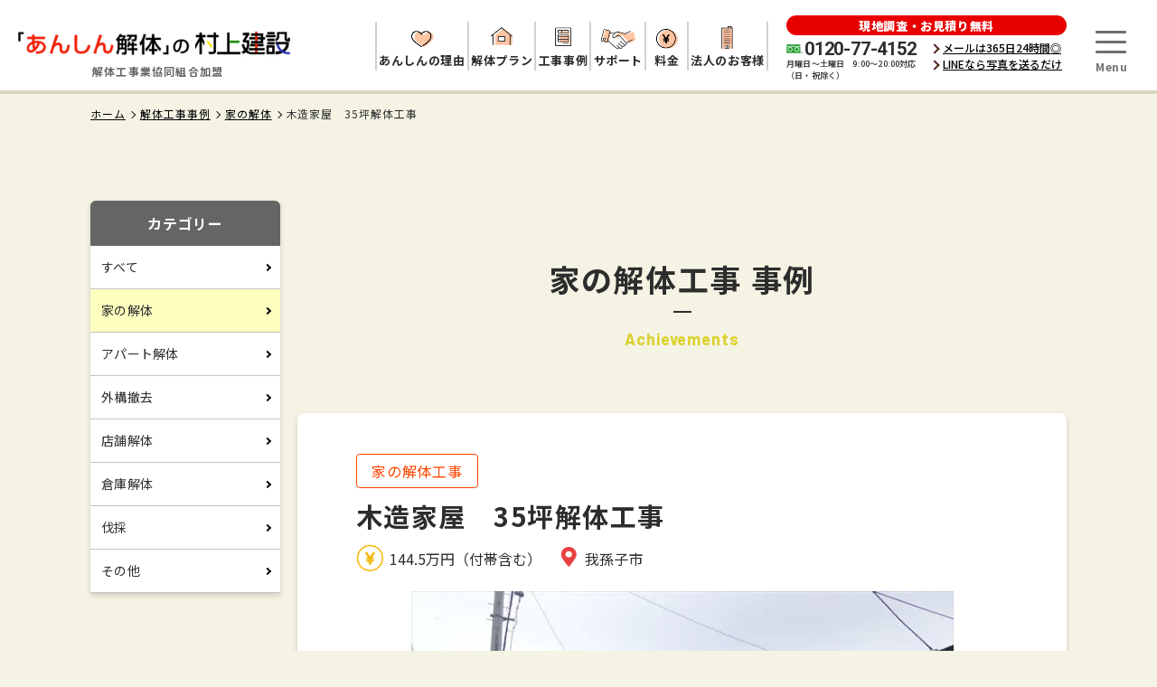

--- FILE ---
content_type: text/html; charset=UTF-8
request_url: https://1murakami.com/case/2015/07/25/15/1544/
body_size: 8345
content:
<!DOCTYPE html>
<html lang="ja" >

<head prefix="og: https://ogp.me/ns# fb: https://ogp.me/ns/fb# article: https://ogp.me/ns/article#">
	<meta name="facebook-domain-verification" content="1df4jmp70fcyaopu0ccz5vk3e0tqlq" />
	<meta charset="UTF-8">
	<!-- Google Tag Manager -->
	<script>
		(function(w, d, s, l, i) {
			w[l] = w[l] || [];
			w[l].push({
				'gtm.start': new Date().getTime(),
				event: 'gtm.js'
			});
			var f = d.getElementsByTagName(s)[0],
				j = d.createElement(s),
				dl = l != 'dataLayer' ? '&l=' + l : '';
			j.async = true;
			j.src =
				'https://www.googletagmanager.com/gtm.js?id=' + i + dl;
			f.parentNode.insertBefore(j, f);
		})(window, document, 'script', 'dataLayer', 'GTM-KTCQ5MR');
	</script>
	<!-- End Google Tag Manager -->

	<!-- Google Tag Manager -->
	<script>
		(function(w, d, s, l, i) {
			w[l] = w[l] || [];
			w[l].push({
				'gtm.start': new Date().getTime(),
				event: 'gtm.js'
			});
			var f = d.getElementsByTagName(s)[0],
				j = d.createElement(s),
				dl = l != 'dataLayer' ? '&l=' + l : '';
			j.async = true;
			j.src =
				'https://www.googletagmanager.com/gtm.js?id=' + i + dl;
			f.parentNode.insertBefore(j, f);
		})(window, document, 'script', 'dataLayer', 'GTM-KDHZ4JN');
	</script>
	<!-- End Google Tag Manager -->
		<title>木造家屋　35坪解体工事 | 我孫子市 | 家の解体 | あんしん解体の村上建設</title>
	<meta name="viewport" content="width=device-width,initial-scale=1.0,minimum-scale=1.0,maximum-scale=1.0,user-scalable=0">
	<script>
		var agent = window.navigator.userAgent.toLowerCase();
		var ipad = agent.indexOf('ipad') > -1 || agent.indexOf('macintosh') > -1 && 'ontouchend' in document;
		if (ipad == true) {
			viewportContent = "width=1300";
			document.querySelector("meta[name='viewport']").setAttribute("content", viewportContent);
		}
	</script>
	<link rel="apple-touch-icon" sizes="180x180" href="/favicon/apple-touch-icon.png">
	<link rel="icon" type="image/png" sizes="32x32" href="/favicon/favicon-32x32.png">
	<link rel="icon" type="image/png" sizes="16x16" href="/favicon/favicon-16x16.png">
	<link rel="manifest" href="/favicon/site.webmanifest">
	<link rel="mask-icon" href="/favicon/safari-pinned-tab.svg" color="#5bbad5">
	<link rel="shortcut icon" href="/favicon/favicon.ico">
	<meta name="msapplication-TileColor" content="#da532c">
	<meta name="msapplication-config" content="/favicon/browserconfig.xml">
	<meta name="theme-color" content="#ffffff">
		<meta name="format-detection" content="telephone=no">
	<meta name='robots' content='max-image-preview:large' />
	<style>img:is([sizes="auto" i], [sizes^="auto," i]) { contain-intrinsic-size: 3000px 1500px }</style>
	
<!-- All in One SEO Pack 3.0 by Michael Torbert of Semper Fi Web Designob_start_detected [-1,-1] -->
<meta name="description"  content="我孫子市　解体現場" />

<link rel="canonical" href="https://1murakami.com/case/2015/07/25/15/1544/" />
<!-- All in One SEO Pack -->
<link rel='stylesheet' id='sbi_styles-css' href='https://1murakami.com/wp-content/plugins/instagram-feed/css/sbi-styles.min.css?ver=6.1.1' type='text/css' media='all' />
<style id='classic-theme-styles-inline-css' type='text/css'>
/*! This file is auto-generated */
.wp-block-button__link{color:#fff;background-color:#32373c;border-radius:9999px;box-shadow:none;text-decoration:none;padding:calc(.667em + 2px) calc(1.333em + 2px);font-size:1.125em}.wp-block-file__button{background:#32373c;color:#fff;text-decoration:none}
</style>
<noscript><style>.lazyload[data-src]{display:none !important;}</style></noscript><style>.lazyload{background-image:none !important;}.lazyload:before{background-image:none !important;}</style>	<link rel="preconnect" href="https://fonts.googleapis.com">
	<link rel="preconnect" href="https://fonts.gstatic.com" crossorigin>
	<link rel="preload" href="https://fonts.googleapis.com/css2?family=Noto+Sans+JP:wght@300;400;500;700;900&family=Barlow:wght@600;700&family=Roboto:wght@700&display=swap" as="style">
	<link rel="stylesheet" href="https://fonts.googleapis.com/css2?family=Noto+Sans+JP:wght@300;400;500;700;900&family=Barlow:wght@600;700&family=Roboto:wght@700&display=swap" media="print" onload="this.media='all'">
	<link rel="stylesheet" href="https://1murakami.com/wp-content/themes/murakami/common/css/common.css?ver=20250210001">

	<link rel="stylesheet" href="https://1murakami.com/wp-content/themes/murakami/css/single.css?ver=20250210001">
	</head>

<body class="case-template-default single single-case postid-1544">
<script data-cfasync="false" data-no-defer="1">var ewww_webp_supported=false;</script>
	<!-- Google Tag Manager (noscript) -->
	<noscript><iframe src="https://www.googletagmanager.com/ns.html?id=GTM-KDHZ4JN" height="0" width="0" style="display:none;visibility:hidden"></iframe></noscript>
	<!-- End Google Tag Manager (noscript) -->
	<!-- Google Tag Manager (noscript) -->
	<noscript><iframe src="https://www.googletagmanager.com/ns.html?id=GTM-KTCQ5MR" height="0" width="0" style="display:none;visibility:hidden"></iframe></noscript>
	<!-- End Google Tag Manager (noscript) -->

	<div id="wrapper">
		<header id="header" role="banner">
	<div class="inner">
		<div class="logomark">
			<a href="https://1murakami.com/">
				<img src="[data-uri]" alt="『あんしん解体』の村上建設（千葉県佐倉市）" width="305" height="43" data-src="https://1murakami.com/wp-content/themes/murakami/common/img/header/logomark02.png?ver=20250210001" decoding="async" class="lazyload"><noscript><img src="https://1murakami.com/wp-content/themes/murakami/common/img/header/logomark02.png?ver=20250210001" alt="『あんしん解体』の村上建設（千葉県佐倉市）" width="305" height="43" data-eio="l"></noscript>
			</a>

		</div>
		<div class="logomark-text">解体工事業協同組合加盟</div>
		<ul class="sns-list">
			<li><a href="https://www.facebook.com/%E6%A0%AA%E5%BC%8F%E4%BC%9A%E7%A4%BE-%E6%9D%91%E4%B8%8A%E5%BB%BA%E8%A8%AD-1754641244769936/" target="_blank" rel="nofollow noopener"><img src="[data-uri]" alt="" data-src="https://1murakami.com/wp-content/themes/murakami/common/img/parts/icon_facebook01.png" decoding="async" class="lazyload"><noscript><img src="https://1murakami.com/wp-content/themes/murakami/common/img/parts/icon_facebook01.png" alt="" data-eio="l"></noscript></a></li>
			<li><a href="https://www.youtube.com/channel/UCPQU1e3O-3_Z8qwe3TiNTxg" target="_blank" rel="nofollow noopener"><img src="[data-uri]" alt="" data-src="https://1murakami.com/wp-content/themes/murakami/common/img/parts/icon_youtube01.png" decoding="async" class="lazyload"><noscript><img src="https://1murakami.com/wp-content/themes/murakami/common/img/parts/icon_youtube01.png" alt="" data-eio="l"></noscript></a></li>
		</ul>

		<div class="contact-box">
			<div class="box-title">現地調査・お見積り無料</div>
			<div class="box-detail">
				<div class="detail-tel">
					<div class="tel-number">0120-77-4152</div>
					<div class="tel-time">月曜日～土曜日　9:00～20:00対応<br>（日・祝除く）</div>
				</div>
				<div class="detail-text">
					<ul class="text-link">
						<li><a href="javascript:popup('/form/');">メールは365日24時間◎</a></li>
						<li><a href="/line/">LINEなら写真を送るだけ</a></li>
					</ul>
				</div>
			</div>
		</div>

		<div class="menu-btn"><a href="javascript:menu();"><span></span><span></span><span></span></a></div>
		<ul class="main-list">
			<li><a href="https://1murakami.com/about/">
					<span class="icon"><img src="[data-uri]" alt="" width="40" height="26" data-src="https://1murakami.com/wp-content/themes/murakami/common/img/header/nav_icon04.png" decoding="async" class="lazyload"><noscript><img src="https://1murakami.com/wp-content/themes/murakami/common/img/header/nav_icon04.png" alt="" width="40" height="26" data-eio="l"></noscript></span>
					<span class="text"><span>あんしんの理由</span></span>
				</a>
				<ul class="child-list">
					<li><a href="https://1murakami.com/about/">あんしんな解体工事のために</a></li>
					<li><a href="https://1murakami.com/about/quality/">村上建設の品質</a></li>
				</ul>
			</li>
			<li><a href="https://1murakami.com/plan/">
					<span class="icon"><img src="[data-uri]" alt="" width="40" height="26" data-src="https://1murakami.com/wp-content/themes/murakami/common/img/header/nav_icon01.png" decoding="async" class="lazyload"><noscript><img src="https://1murakami.com/wp-content/themes/murakami/common/img/header/nav_icon01.png" alt="" width="40" height="26" data-eio="l"></noscript></span>
					<span class="text"><span>解体プラン</span></span>
				</a></li>
			<li><a href="https://1murakami.com/case/">
					<span class="icon"><img src="[data-uri]" alt="" width="40" height="26" data-src="https://1murakami.com/wp-content/themes/murakami/common/img/header/nav_icon02.png" decoding="async" class="lazyload"><noscript><img src="https://1murakami.com/wp-content/themes/murakami/common/img/header/nav_icon02.png" alt="" width="40" height="26" data-eio="l"></noscript></span>
					<span class="text"><span>工事事例</span></span>
				</a></li>
			<li><a href="https://1murakami.com/support/">
					<span class="icon"><img src="[data-uri]" alt="" width="40" height="26" data-src="https://1murakami.com/wp-content/themes/murakami/common/img/header/nav_icon03.png" decoding="async" class="lazyload"><noscript><img src="https://1murakami.com/wp-content/themes/murakami/common/img/header/nav_icon03.png" alt="" width="40" height="26" data-eio="l"></noscript></span>
					<span class="text"><span>サポート</span></span>
				</a>
				<ul class="child-list">
					<li><a href="https://1murakami.com/flow_contact/">見積もりから契約まで</a></li>
					<li><a href="https://1murakami.com/flow_service/">解体工事の流れ</a></li>
					<li><a href="https://1murakami.com/support_area/">解体工事対応エリア</a></li>
					<li><a href="https://1murakami.com/faq/">FAQ</a></li>
				</ul>
			</li>
			<li><a href="https://1murakami.com/price/">
					<span class="icon"><img src="[data-uri]" alt="" width="40" height="26" data-src="https://1murakami.com/wp-content/themes/murakami/common/img/header/nav_icon05.png" decoding="async" class="lazyload"><noscript><img src="https://1murakami.com/wp-content/themes/murakami/common/img/header/nav_icon05.png" alt="" width="40" height="26" data-eio="l"></noscript></span>
					<span class="text"><span>料金</span></span>
				</a></li>
			<li><a href="https://1murakami.com/corporate-customers/">
					<span class="icon"><img src="[data-uri]" alt="" height="23px" data-src="https://1murakami.com/wp-content/themes/murakami/common/img/header/nav_icon06.png" decoding="async" class="lazyload"><noscript><img src="https://1murakami.com/wp-content/themes/murakami/common/img/header/nav_icon06.png" alt="" height="23px" data-eio="l"></noscript></span>
					<span class="text"><span>法人のお客様</span></span>
				</a></li>
		</ul>
		<nav class="nav" role="navigation">
						<div class="menu-area">
				<div class="common-area sitemap">
					<div class="inner w960">
						<ul class="contact-list">
							<li><a href="https://1murakami.com/line/">
									<div class="icon"><img src="[data-uri]" alt="" data-src="https://1murakami.com/wp-content/themes/murakami/common/img/header/fixed_menu_img02.png" decoding="async" class="lazyload"><noscript><img src="https://1murakami.com/wp-content/themes/murakami/common/img/header/fixed_menu_img02.png" alt="" data-eio="l"></noscript></div>
									<div class="text">LINE見積り</div>
								</a></li>
							<li><a href="javascript:popup('/form/')">
									<div class="icon"><img src="[data-uri]" alt="" data-src="https://1murakami.com/wp-content/themes/murakami/common/img/header/fixed_menu_img03.png" decoding="async" class="lazyload"><noscript><img src="https://1murakami.com/wp-content/themes/murakami/common/img/header/fixed_menu_img03.png" alt="" data-eio="l"></noscript></div>
									<div class="text">お見積りご相談</div>
								</a></li>
						</ul>
						<ul class="sitemap-list">
							<li class="about">
								<span>あんしんの理由</span>
								<ul class="child-list">
									<li><a href="https://1murakami.com/about/">あんしんな解体工事のために</a></li>
									<!-- <li><a href="https://1murakami.com/about/">あんしんな理由</a></li> -->
									<li><a href="https://1murakami.com/about/quality/">村上建設の品質</a></li>
								</ul>
							</li>
							<li class="simulation pc-off">
								<a href="https://1murakami.com/case/">解体事例</a>
							</li>
							<li class="plan">
								<a href="https://1murakami.com/plan/">解体工事プラン一覧</a>
								<ul class="child-list">
									<li><a href="https://1murakami.com/plan/house/">家の解体</a></li>
									<li><a href="https://1murakami.com/plan/storehouse/">倉庫解体</a></li>
									<li><a href="https://1murakami.com/plan/shop/">店舗解体</a></li>
									<li><a href="https://1murakami.com/plan/exterior_removal/">外構撤去</a></li>
									<li><a href="https://1murakami.com/plan/apartment/">アパート解体</a></li>
									<li class="sp-off"><a href="https://1murakami.com/plan/simulation/">プランシミュレーション</a></li>
								</ul>
							</li>
							<li class="support">
								<span>解体までのサポート</span>
								<ul class="child-list">
									<li><a href="https://1murakami.com/flow_contact/">見積もりから契約まで</a></li>
									<li><a href="https://1murakami.com/flow_service/">解体工事の流れ</a></li>
									<li><a href="https://1murakami.com/support_area/">解体工事対応エリア</a></li>
									<li><a href="https://1murakami.com/plan/harvesting/">伐採工事</a></li>
									<li><a href="https://1murakami.com/plan/asbestos/">アスベスト対策</a></li>
									<li><a href="https://1murakami.com/about/outward/">外構工事にも対応</a></li>
										<li><a href="https://1murakami.com/support-center/">解体なんでも相談窓口</a></li>
									<li><a href="https://1murakami.com/faq/">FAQ</a></li>
								</ul>
							</li>
							<li class="customers simulation">
								<a href="https://1murakami.com/corporate-customers/">法人のお客様</a>
							</li>
							<li class="other">
								<ul class="child-list">
									<li><a href="https://1murakami.com/price/">料金について</a></li>
									<li class="sp-off"><a href="https://1murakami.com/case/">解体事例</a></li>
									<li class="pc-off"><a href="https://1murakami.com/plan/simulation/">プランシミュレーション</a></li>
									<li><a href="https://1murakami.com/review/">お客様の声</a></li>
									<li><a href="https://1murakami.com/interview/">お客様インタビュー</a></li>
									<li><a href="https://1murakami.com/media/">メディア掲載</a></li>
									<li><a href="https://1murakami.com/company/">会社概要</a></li>
									<li><a href="https://1murakami.com/murakami_blog/">村上亮の日々の出来事ブログ</a></li>
									<li><a href="https://1murakami.com/staff_blog/">スタッフブログ</a></li>
									<li><a href="https://1murakami.com/privacy/">プライバシーポリシー</a></li>
									<li><a href="https://1murakami.com/sitemap/">サイトマップ</a></li>
								</ul>
							</li>
						</ul>
						<div class="contact-set">
							<div class="set-title">お電話でのお問い合わせ</div>
							<div class="set-tel"><a href="tel:0120-77-4152">0120-77-4152</a></div>
							<div class="set-time">受付時間 9:00～20:00</div>
						</div>
						<ul class="fixed-menu">
							<li class="menu-tel"><a href="tel:0120774152">
									<span class="icon"><img src="[data-uri]" alt="" data-src="https://1murakami.com/wp-content/themes/murakami/common/img/header/fixed_menu_img01.png" decoding="async" class="lazyload"><noscript><img src="https://1murakami.com/wp-content/themes/murakami/common/img/header/fixed_menu_img01.png" alt="" data-eio="l"></noscript></span>
									<span class="text"><span class="text-icon">0120</span><span class="hyphen-off">-</span><br>77-4152</span>
									<span class="time">月曜日～土曜日　9:00～20:00</span>
								</a></li>
							<li class="menu-line"><a href="https://1murakami.com/line/">
									<span class="icon"><img src="[data-uri]" alt="" data-src="https://1murakami.com/wp-content/themes/murakami/common/img/header/fixed_menu_img02.png" decoding="async" class="lazyload"><noscript><img src="https://1murakami.com/wp-content/themes/murakami/common/img/header/fixed_menu_img02.png" alt="" data-eio="l"></noscript></span>
									<span class="text">LINE見積り</span>
								</a></li>
							<li class="menu-contact"><a href="javascript:popup('/form/')">
									<span class="icon"><img src="[data-uri]" alt="" data-src="https://1murakami.com/wp-content/themes/murakami/common/img/header/fixed_menu_img03.png" decoding="async" class="lazyload"><noscript><img src="https://1murakami.com/wp-content/themes/murakami/common/img/header/fixed_menu_img03.png" alt="" data-eio="l"></noscript></span>
									<span class="text">お見積り<br>ご相談</span>
								</a></li>
						</ul>
					</div>
				</div>
			</div>
		</nav>
	</div>
</header>

	<div id="breadcrumbs">
		<div class="inner w1080"><ol><li><a href="https://1murakami.com"><span>ホーム</span></a></li><li><a href="https://1murakami.com/case/"><span>解体工事事例</span></a></li><li><a href="https://1murakami.com/case/house/"><span>家の解体</span></a></li><li><span>木造家屋　35坪解体工事</span></li></ol></div>
	</div>
		<main role="main" id="container">
		<div id="contents">
			<div class="edit-area case-detail">

				<div class="column-area two news">
					<div class="child-column left">
						<div class="category-title">カテゴリー</div>
						<ul class="common-list side-category"><li><a href="/case/">すべて</a></li><li class="current-menu-item"><a href="https://1murakami.com/case/house/">家の解体</a></li><li><a href="https://1murakami.com/case/apartment/">アパート解体</a></li><li><a href="https://1murakami.com/case/exterior_removal/">外構撤去</a></li><li><a href="https://1murakami.com/case/shop/">店舗解体</a></li><li><a href="https://1murakami.com/case/storehouse/">倉庫解体</a></li><li><a href="https://1murakami.com/case/harvesting/">伐採</a></li><li><a href="https://1murakami.com/case/other/">その他</a></li></ul>					</div>

					<div class="child-column right">
						<div class="common-title type01">
							<div class="main">家の解体工事 事例</div>
							<div class="spell">Achievements</div>
						</div>

						<div class="inner shadow-set">
							<div class="title-set">
								<ul class="set-label-list">
									<li class="house">家の解体工事</li>								</ul>
								<h1 class="set-title">木造家屋　35坪解体工事</h1>
								<div class="set-option">

																			<div class="option-price">144.5万円（付帯含む）</div>
																												<div class="option-area">我孫子市</div>
																	</div>
							</div>

							<div class="keyvisual">
								<img width="640" height="480" src="[data-uri]" class="object-fit wp-post-image lazyload" alt="" decoding="async" fetchpriority="high"   data-src="https://1murakami.com/wp-content/uploads/2015/07/61c998aa4f661b3c385cbb99fc60069e.jpg" data-srcset="https://1murakami.com/wp-content/uploads/2015/07/61c998aa4f661b3c385cbb99fc60069e.jpg 640w, https://1murakami.com/wp-content/uploads/2015/07/61c998aa4f661b3c385cbb99fc60069e-300x225.jpg 300w" data-sizes="auto" /><noscript><img width="640" height="480" src="https://1murakami.com/wp-content/uploads/2015/07/61c998aa4f661b3c385cbb99fc60069e.jpg" class="object-fit wp-post-image" alt="" decoding="async" fetchpriority="high" srcset="https://1murakami.com/wp-content/uploads/2015/07/61c998aa4f661b3c385cbb99fc60069e.jpg 640w, https://1murakami.com/wp-content/uploads/2015/07/61c998aa4f661b3c385cbb99fc60069e-300x225.jpg 300w" sizes="(max-width: 640px) 100vw, 640px" data-eio="l" /></noscript>							</div>

							<dl class="info-list">
																									<div>
										<dt>工事内容</dt>
										<dd>我孫子市　解体現場</dd>
									</div>
																									<div>
										<dt>工事期間</dt>
										<dd>2週間</dd>
									</div>
																									<div>
										<dt>費用</dt>
										<dd>144.5万円（付帯含む）</dd>
									</div>
																									<div>
										<dt>工事エリア</dt>
										<dd>我孫子市</dd>
									</div>
																									<div>
										<dt>施主様</dt>
										<dd>Ｓ様</dd>
									</div>
																							</dl>

															<ul class="ba-list mb50">
																			<li>
											<div class="photo-box before"><img src="[data-uri]" alt="" width="396" height="263" data-src="https://1murakami.com/wp-content/uploads/2015/07/9b07a15d4e8157946451242c483ecd00.jpg" decoding="async" class="lazyload"><noscript><img src="https://1murakami.com/wp-content/uploads/2015/07/9b07a15d4e8157946451242c483ecd00.jpg" alt="" width="396" height="263" data-eio="l"></noscript></div>
											<div class="photo-box after"><img src="[data-uri]" alt="" width="397" height="263" data-src="https://1murakami.com/wp-content/uploads/2015/07/9f0441fc768767178eaacd88c0d1f55d.jpg" decoding="async" class="lazyload"><noscript><img src="https://1murakami.com/wp-content/uploads/2015/07/9f0441fc768767178eaacd88c0d1f55d.jpg" alt="" width="397" height="263" data-eio="l"></noscript></div>
										</li>
																												<li>
											<div class="photo-box before"><img src="[data-uri]" alt="" width="396" height="263" data-src="https://1murakami.com/wp-content/uploads/2015/07/49550d349e086c9f2dd56d75d3783e4f.jpg" decoding="async" class="lazyload"><noscript><img src="https://1murakami.com/wp-content/uploads/2015/07/49550d349e086c9f2dd56d75d3783e4f.jpg" alt="" width="396" height="263" data-eio="l"></noscript></div>
											<div class="photo-box after"><img src="[data-uri]" alt="" width="397" height="263" data-src="https://1murakami.com/wp-content/uploads/2015/07/d98b366504924c6e247e00d68d154854.jpg" decoding="async" class="lazyload"><noscript><img src="https://1murakami.com/wp-content/uploads/2015/07/d98b366504924c6e247e00d68d154854.jpg" alt="" width="397" height="263" data-eio="l"></noscript></div>
										</li>
																												<li>
											<div class="photo-box before"><img src="[data-uri]" alt="" width="396" height="263" data-src="https://1murakami.com/wp-content/uploads/2015/07/85dbcce76349f6983983f2f0285c276a.jpg" decoding="async" class="lazyload"><noscript><img src="https://1murakami.com/wp-content/uploads/2015/07/85dbcce76349f6983983f2f0285c276a.jpg" alt="" width="396" height="263" data-eio="l"></noscript></div>
											<div class="photo-box after"><img src="[data-uri]" alt="" width="397" height="263" data-src="https://1murakami.com/wp-content/uploads/2015/07/08abb3359c423bf9112f1b56f8599e81.jpg" decoding="async" class="lazyload"><noscript><img src="https://1murakami.com/wp-content/uploads/2015/07/08abb3359c423bf9112f1b56f8599e81.jpg" alt="" width="397" height="263" data-eio="l"></noscript></div>
										</li>
																	</ul>
							
							
												</div>

						<div class="edit-area other-topics">
							<div class="inner">
								<h3 class="common-title type04 mb60"><span>その他の解体事例</span></h3>
								<ul class="common-list case">
<li><a href="https://1murakami.com/case/2026/01/09/13/12030/">
    <div class="photo-box"><img width="640" height="480" src="[data-uri]" class="object-fit wp-post-image lazyload" alt="" decoding="async"   data-src="https://1murakami.com/wp-content/uploads/2026/01/c5014040135311e73946df5afb593bb2.jpg" data-srcset="https://1murakami.com/wp-content/uploads/2026/01/c5014040135311e73946df5afb593bb2.jpg 640w, https://1murakami.com/wp-content/uploads/2026/01/c5014040135311e73946df5afb593bb2-300x225.jpg 300w" data-sizes="auto" /><noscript><img width="640" height="480" src="https://1murakami.com/wp-content/uploads/2026/01/c5014040135311e73946df5afb593bb2.jpg" class="object-fit wp-post-image" alt="" decoding="async" srcset="https://1murakami.com/wp-content/uploads/2026/01/c5014040135311e73946df5afb593bb2.jpg 640w, https://1murakami.com/wp-content/uploads/2026/01/c5014040135311e73946df5afb593bb2-300x225.jpg 300w" sizes="(max-width: 640px) 100vw, 640px" data-eio="l" /></noscript></div>
    <div class="text-box">
      <ul class="label-list">
        <li class="house">家の解体工事</li>      </ul>
      <div class="list-title">【千葉県船橋市前貝塚町】鉄骨造共同住宅・木造車庫付き住宅の解体工事施工事例｜リピーター様からのご依頼</div>
      <div class="list-option">
        <div class="option-price">709万円（付帯工事含む）</div>        <div class="option-area">船橋市前貝塚町</div>
      </div>
    </div>
  </a></li>
<li><a href="https://1murakami.com/case/2025/12/23/14/11956/">
    <div class="photo-box"><img width="640" height="480" src="[data-uri]" class="object-fit wp-post-image lazyload" alt="" decoding="async"   data-src="https://1murakami.com/wp-content/uploads/2025/12/a8509702722af5c20eb9c22241aa9df9.jpg" data-srcset="https://1murakami.com/wp-content/uploads/2025/12/a8509702722af5c20eb9c22241aa9df9.jpg 640w, https://1murakami.com/wp-content/uploads/2025/12/a8509702722af5c20eb9c22241aa9df9-300x225.jpg 300w" data-sizes="auto" /><noscript><img width="640" height="480" src="https://1murakami.com/wp-content/uploads/2025/12/a8509702722af5c20eb9c22241aa9df9.jpg" class="object-fit wp-post-image" alt="" decoding="async" srcset="https://1murakami.com/wp-content/uploads/2025/12/a8509702722af5c20eb9c22241aa9df9.jpg 640w, https://1murakami.com/wp-content/uploads/2025/12/a8509702722af5c20eb9c22241aa9df9-300x225.jpg 300w" sizes="(max-width: 640px) 100vw, 640px" data-eio="l" /></noscript></div>
    <div class="text-box">
      <ul class="label-list">
        <li class="house">家の解体工事</li>      </ul>
      <div class="list-title">【千葉県鎌ケ谷市】石綿含有建材あり｜木造倉庫12.00坪の解体工事</div>
      <div class="list-option">
        <div class="option-price">176万円（付帯工事含む）</div>        <div class="option-area">鎌ケ谷市粟野</div>
      </div>
    </div>
  </a></li>
<li><a href="https://1murakami.com/case/2025/12/19/11/11925/">
    <div class="photo-box"><img width="640" height="480" src="[data-uri]" class="object-fit wp-post-image lazyload" alt="" decoding="async"   data-src="https://1murakami.com/wp-content/uploads/2025/12/00b34dd82d74750819db6e2fe6416913.jpg" data-srcset="https://1murakami.com/wp-content/uploads/2025/12/00b34dd82d74750819db6e2fe6416913.jpg 640w, https://1murakami.com/wp-content/uploads/2025/12/00b34dd82d74750819db6e2fe6416913-300x225.jpg 300w" data-sizes="auto" /><noscript><img width="640" height="480" src="https://1murakami.com/wp-content/uploads/2025/12/00b34dd82d74750819db6e2fe6416913.jpg" class="object-fit wp-post-image" alt="" decoding="async" srcset="https://1murakami.com/wp-content/uploads/2025/12/00b34dd82d74750819db6e2fe6416913.jpg 640w, https://1murakami.com/wp-content/uploads/2025/12/00b34dd82d74750819db6e2fe6416913-300x225.jpg 300w" sizes="(max-width: 640px) 100vw, 640px" data-eio="l" /></noscript></div>
    <div class="text-box">
      <ul class="label-list">
        <li class="house">家の解体工事</li>      </ul>
      <div class="list-title">木造住宅1棟と木造倉庫2棟の解体工事（71.25坪）</div>
      <div class="list-option">
        <div class="option-price">418万円（付帯工事含む）</div>        <div class="option-area">千葉県富里市十倉</div>
      </div>
    </div>
  </a></li>
</ul>


								<div class="common-btn type01 c2"><a class="cover" href="https://1murakami.com/case/">一覧に戻る</a></div>
							</div>
						</div>
					</div>
				</div>

			</main>

<div id="contact"></div>
<footer id="footer" role="contentinfo">

	

		<div class="common-banner tel02">
			<div class="tel-title"><span>現地調査・見積は無料です</span></div>
			<div class="cover">
								<picture>
					<source media="(max-width: 767px)"  data-srcset="https://1murakami.com/wp-content/themes/murakami/common/img/footer/tel_banner02_sp.png?ver=20250210001">
					<img src="[data-uri]" alt="" width="840" height="258" data-src="https://1murakami.com/wp-content/themes/murakami/common/img/footer/tel_banner02_pc.png?ver=20250210001" decoding="async" class="lazyload"><noscript><img src="https://1murakami.com/wp-content/themes/murakami/common/img/footer/tel_banner02_pc.png?ver=20250210001" alt="" width="840" height="258" data-eio="l"></noscript>
				</picture>
				<a class="tel-number" href="tel:0120774152">0120-77-4152</a>
			</div>
		</div>
		<div class="link-area">
			<ul class="common-link list01">
				<li class="link-line"><a href="/line/">
						<div class="link-text">
							<div class="text-title">お急ぎならLINEが便利！<br>写真を添付して送るだけ！</div>
							<div class="text-point"><span>60秒</span>で見積依頼完了</div>
						</div>
					</a></li>
				<li class="link-mail"><a href="javascript:popup('/form/');">
						<div class="link-text">
							<div class="text-point">メールなら<br class="sp-off"><span>24時間受付</span>対応</div>
							<div class="text-notes">（営業時間外は翌日午前中にご連絡）</div>
						</div>
					</a></li>
			</ul>

			<div class="two-banner-footer-container">
				<a href="https://narita-united.com/narita-sc/" target="_blank" class="two-banner-single-container"><img src="[data-uri]" alt="" data-src="https://1murakami.com/wp-content/themes/murakami/common/img/footer/narita-banner.jpg" decoding="async" class="lazyload"><noscript><img src="https://1murakami.com/wp-content/themes/murakami/common/img/footer/narita-banner.jpg" alt="" data-eio="l"></noscript></a>
				<a href="https://www.instagram.com/sakura.sbc/" target="_blank" class="two-banner-single-container"><img src="[data-uri]" alt="" data-src="https://1murakami.com/wp-content/themes/murakami/common/img/footer/sakura-softball-banner.jpg" decoding="async" class="lazyload"><noscript><img src="https://1murakami.com/wp-content/themes/murakami/common/img/footer/sakura-softball-banner.jpg" alt="" data-eio="l"></noscript></a>
			</div>
		</div>

		<div class="common-area sitemap">
		<div class="inner w960">
			<ul class="sitemap-list">
				<li>
					<a href="https://1murakami.com/plan/">解体工事プラン一覧</a>
					<ul class="child-list">
						<li><a href="https://1murakami.com/plan/house/">家の解体</a></li>
						<li><a href="https://1murakami.com/plan/storehouse/">倉庫解体</a></li>
						<li><a href="https://1murakami.com/plan/shop/">店舗解体</a></li>
						<li><a href="https://1murakami.com/plan/exterior_removal/">外構撤去</a></li>
						<li><a href="https://1murakami.com/plan/apartment/">アパート解体</a></li>
						<li><a href="https://1murakami.com/plan/simulation/">プランシミュレーション</a></li>
					</ul>
				</li>
				<li>
					<span>あんしんの理由</span>
					<ul class="child-list">
						<li><a href="https://1murakami.com/about/">あんしんな解体工事のために</a></li>
						<!-- <li><a href="https://1murakami.com/about/">あんしんな理由</a></li> -->
						<li><a href="https://1murakami.com/about/quality/">村上建設の品質</a></li>
					</ul>
				</li>
				<li>
					<span>解体工事までのサポート</span>
					<ul class="child-list">
						<li><a href="https://1murakami.com/flow_contact/">見積もりから契約まで</a></li>
						<li><a href="https://1murakami.com/flow_service/">解体工事の流れ</a></li>
						<li><a href="https://1murakami.com/support_area/">解体工事対応エリア</a></li>
						<li><a href="https://1murakami.com/plan/harvesting/">伐採工事</a></li>
						<li><a href="https://1murakami.com/plan/asbestos/">アスベスト対策</a></li>
						<li><a href="https://1murakami.com/about/outward/">外構工事にも対応</a></li>
						<li><a href="https://1murakami.com/corporate-customers/">法人のお客様</a></li>
							<li><a href="https://1murakami.com/support-center/">解体なんでも相談窓口</a></li>
						<li><a href="https://1murakami.com/faq/">FAQ</a></li>
					</ul>
				</li>
				<li>
					<ul class="child-list">
						<li><a href="https://1murakami.com/price/">料金について</a></li>
						<li><a href="https://1murakami.com/case/">事例のご紹介</a></li>
						<li><a href="https://1murakami.com/review/">お客様の声</a></li>
						<li><a href="https://1murakami.com/interview/">お客様インタビュー</a></li>
						<li><a href="https://1murakami.com/media/">メディア掲載</a></li>
						<li><a href="https://1murakami.com/company/">会社概要</a></li>
						<li><a href="https://1murakami.com/murakami_blog/">村上亮の日々の出来事ブログ</a></li>
						<li><a href="https://1murakami.com/staff_blog/">スタッフブログ</a></li>
						<li><a href="https://1murakami.com/privacy/">プライバシーポリシー</a></li>
						<li><a href="https://1murakami.com/sitemap/">サイトマップ</a></li>
					</ul>
				</li>
			</ul>
		</div>
	</div>

	<div class="information-area">
		<div class="inner w1080">
			<div class="logomark"><a href="https://1murakami.com/">
					<img src="[data-uri]" alt="『あんしん解体』の村上建設（千葉県佐倉市）" width="364" height="51" data-src="https://1murakami.com/wp-content/themes/murakami/common/img/header/logomark02.png?ver=20250210001" decoding="async" class="lazyload"><noscript><img src="https://1murakami.com/wp-content/themes/murakami/common/img/header/logomark02.png?ver=20250210001" alt="『あんしん解体』の村上建設（千葉県佐倉市）" width="364" height="51" data-eio="l"></noscript>
				</a></div>

			<ul class="sns-list">
				<li><a href="https://www.facebook.com/%E6%A0%AA%E5%BC%8F%E4%BC%9A%E7%A4%BE-%E6%9D%91%E4%B8%8A%E5%BB%BA%E8%A8%AD-1754641244769936/" target="_blank" rel="nofollow noopener"><img src="[data-uri]" alt="" width="29" height="29" data-src="https://1murakami.com/wp-content/themes/murakami/common/img/parts/icon_facebook01.png" decoding="async" class="lazyload"><noscript><img src="https://1murakami.com/wp-content/themes/murakami/common/img/parts/icon_facebook01.png" alt="" width="29" height="29" data-eio="l"></noscript></a></li>
				<li><a href="https://www.youtube.com/channel/UCPQU1e3O-3_Z8qwe3TiNTxg" target="_blank" rel="nofollow noopener"><img src="[data-uri]" alt="" width="29" height="20" data-src="https://1murakami.com/wp-content/themes/murakami/common/img/parts/icon_youtube01.png" decoding="async" class="lazyload"><noscript><img src="https://1murakami.com/wp-content/themes/murakami/common/img/parts/icon_youtube01.png" alt="" width="29" height="20" data-eio="l"></noscript></a></li>
			</ul>

			<address class="address">
				<div class="main">〒285-0837<br>千葉県佐倉市王子台1-21-2</div>
				<div class="tel">TEL : <a href="tel:043-461-8811">043-461-8811</a></div>
			</address>
			<small id="copyright">Copyright &copy; 2022 株式会社 村上建設 All Rights Reserved</small>
		</div>
	</div>
	<a class="pageup" href="#wrapper"></a>
</footer>



<div class="fixed-contact">
	<div class="contact-title"><span>お見積り・現地調査は無料です！</span></div>
	<div class="contact-set">
		<div class="set-tel">
			<div class="tel-notes"><span>タップしてすぐお電話</span></div>
			<a class="tel-number" href="tel:0120-77-4152"><span>0120-77-4152</span></a>
			<div class="tel-time">月曜日～土曜日　9:00～20:00対応<br>（日・祝除く）</div>
		</div>
		<div class="set-form">
			<a class="form-btn line" href="/line/"><span>LINEで簡単見積もり</span></a>
			<a class="form-btn mail" href="javascript:popup('/form/');"><span>メールは24時間受付対応</span></a>
		</div>
	</div>
</div>




</div>

<!-- Instagram Feed JS -->
<script type="text/javascript">
var sbiajaxurl = "https://1murakami.com/wp-admin/admin-ajax.php";
</script>
<script type="text/javascript" id="eio-lazy-load-js-before">
/* <![CDATA[ */
var eio_lazy_vars = {"exactdn_domain":"","skip_autoscale":0,"threshold":0};
/* ]]> */
</script>
<script type="text/javascript" src="https://1murakami.com/wp-content/plugins/ewww-image-optimizer/includes/lazysizes.min.js?ver=670" id="eio-lazy-load-js"></script>
<script src="https://1murakami.com/wp-content/themes/murakami/common/js/jquery.min.js"></script>
<script defer src="https://1murakami.com/wp-content/themes/murakami/common/js/jquery.ofi.min.js"></script>
<script defer src="https://1murakami.com/wp-content/themes/murakami/common/js/jquery.smallarticles.js?ver=20250210001"></script>
	<script>
		$(function() {
			// $('.category_menu li.current input').click(function(event) {
			//   $(this).attr("checked", false);
			//   $("#category_nav").submit();
			// });
			$("#category_nav input").change(function() {
				$("#category_nav").submit();
			});

		});
	</script>
</body>

</html>

--- FILE ---
content_type: text/css
request_url: https://1murakami.com/wp-content/themes/murakami/css/single.css?ver=20250210001
body_size: 2757
content:
@charset "utf-8";

/* ------------------------------------------- */
/* case */
/* ------------------------------------------- */
.edit-area.case-detail {
}

.edit-area.case-detail .inner.shadow-set {
	margin-top: 7.3rem;
	margin-bottom: 7.8rem;
	padding: 10.5rem 12rem;
}
@media screen and (max-width: 767px) {
	.edit-area.case-detail .inner.shadow-set {
		margin-top: 2rem;
		margin-bottom: 4rem;
		padding: 3rem 2rem;
	}
}

.edit-area.case-detail .keyvisual {
	margin-bottom: 4.2rem;
	text-align: center;
}
@media screen and (max-width: 767px) {
	.edit-area.case-detail .keyvisual {
		margin-bottom: 2rem;
	}
}
.edit-area.case-detail .keyvisual img {
	object-fit: scale-down;
	object-position: center center;
	width: 100%;
	height: 45rem;
}
@media screen and (max-width: 767px) {
	.edit-area.case-detail .keyvisual img {
		height: auto;
	}
}

.edit-area.case-detail .title-set {
	/* display: flex; */
	/* flex-wrap: wrap; */
	/* align-items: center; */
	margin-bottom: 2.8rem;
}
@media screen and (max-width: 767px) {
	.edit-area.case-detail .title-set {
		margin-bottom: 2rem;
	}
}

.edit-area.case-detail .title-set .set-label-list {
	display: flex;
	flex-wrap: wrap;
	align-items: center;
}
.edit-area.case-detail .title-set .set-label-list li {
	margin-right: 1.8rem;
	padding: 1rem 1.6rem;
	letter-spacing: 0.05em;
	color: #fff;
	background: #fff;
	border-radius: 0.4rem;
	border: 1px solid transparent;
	cursor: pointer;
}
@media screen and (max-width: 767px) {
	.edit-area.case-detail .title-set .set-label-list li {
		margin-right: 1rem;
		padding: 0.7rem 0.8rem;
		font-size: 1.2rem;
	}
}

/* color config */
.edit-area.case-detail .title-set .set-label-list li.house {
	border-color: #ff4500;
	color: #ff4500;
}
.edit-area.case-detail .title-set .set-label-list li.apartment {
	border-color: #ffa500;
	color: #ffa500;
}
.edit-area.case-detail .title-set .set-label-list li.exterior_removal {
	border-color: #800000;
	color: #800000;
}
.edit-area.case-detail .title-set .set-label-list li.shop {
	border-color: #00bfff;
	color: #00bfff;
}
.edit-area.case-detail .title-set .set-label-list li.storehouse {
	border-color: #808000;
	color: #808000;
}
.edit-area.case-detail .title-set .set-label-list li.harvesting {
	border-color: #006400;
	color: #006400;
}
.edit-area.case-detail .title-set .set-label-list li.other {
	border-color: #aaa;
	color: #aaa;
}

.edit-area.case-detail .title-set .set-title {
	margin: 1rem 0 2rem;
	font-weight: bold;
	font-size: 2.9rem;
	letter-spacing: 0.05em;
	line-height: 1.4;
}
@media screen and (max-width: 767px) {
	.edit-area.case-detail .title-set .set-title {
		font-size: 2rem;
	}
}
.edit-area.case-detail .title-set .set-option {
	margin-left: auto;
	display: flex;
	flex-wrap: wrap;
}
@media screen and (max-width: 767px) {
	.edit-area.case-detail .title-set .set-option {
		margin-top: 1rem;
		width: 100%;
		justify-content: flex-end;
	}
}
.edit-area.case-detail .title-set .set-option .option-price {
	position: relative;
	margin-right: 2.1rem;
	padding-left: 3.7rem;
}
@media screen and (max-width: 767px) {
	.edit-area.case-detail .title-set .set-option .option-price {
		margin-right: 1rem;
		padding-left: 3rem;
	}
}
.edit-area.case-detail .title-set .set-option .option-price:after {
	content: "";
	position: absolute;
	left: 0;
	top: -0.8rem;
	display: block;
	width: 3rem;
	height: 3rem;
	background: url(../common/img/parts/icon_case_price01.png) no-repeat center center / 100% auto;
}
@media screen and (max-width: 767px) {
	.edit-area.case-detail .title-set .set-option .option-price:after {
		top: -0.4rem;
		width: 2.1rem;
		height: 2.1rem;
	}
}
.edit-area.case-detail .title-set .set-option .option-area {
	position: relative;
	padding-left: 2.7rem;
}
@media screen and (max-width: 767px) {
	.edit-area.case-detail .title-set .set-option .option-area {
		padding-left: 2rem;
	}
}

.edit-area.case-detail .title-set .set-option .option-area:after {
	content: "";
	position: absolute;
	left: 0;
	top: -0.6rem;
	display: block;
	width: 1.8rem;
	height: 2.4rem;
	background: url(../common/img/parts/icon_case_area01.png) no-repeat center center / 100% auto;
}
@media screen and (max-width: 767px) {
	.edit-area.case-detail .title-set .set-option .option-area:after {
		top: -0.2rem;
		width: 1.3rem;
		height: 1.7rem;
	}
}

/* inf-list */
.edit-area.case-detail .info-list {
	margin-bottom: 4rem;
	padding: 3rem 4.2rem;
	background: transparent;
	border: 0.2rem solid #c4c4c4;
	border-radius: 0.6rem;
}
@media screen and (max-width: 767px) {
	.edit-area.case-detail .info-list {
		padding: 1.5rem;
	}
}
.edit-area.case-detail .info-list div {
	display: flex;
	flex-wrap: wrap;
	line-height: 1.875;
}
@media screen and (max-width: 767px) {
	.edit-area.case-detail .info-list div {
		margin-bottom: 1.4rem;
	}
	.edit-area.case-detail .info-list div:last-child {
		margin-bottom: 0;
	}
}

.edit-area.case-detail .info-list dt {
	width: 14.6rem;
	font-weight: 600;
}
@media screen and (max-width: 767px) {
	.edit-area.case-detail .info-list dt {
		margin-bottom: 0.5rem;
		padding-bottom: 0.5rem;
		width: 100%;
		border-bottom: 0.1rem solid #c4c4c4;
	}
}
.edit-area.case-detail .info-list dd {
	padding-left: 2.5rem;
	border-left: 0.1rem solid #c4c4c4;
	width: calc(100% - 14.6rem);
}
@media screen and (max-width: 767px) {
	.edit-area.case-detail .info-list dd {
		border-left: 0;
		padding-left: 0;
		width: 100%;
	}
}

/* ba-list */
.edit-area.case-detail .ba-list li {
	position: relative;
	display: flex;
	flex-wrap: wrap;
	margin-bottom: 3rem;
}
@media screen and (max-width: 767px) {
	.edit-area.case-detail .ba-list li {
		margin-bottom: 2rem;
	}
}
.edit-area.case-detail .ba-list li:after {
	content: "";
	position: absolute;
	left: 50%;
	top: 50%;
	transform: translateX(-50%) translateY(-50%);
	display: block;
	width: 1.5rem;
	height: 2rem;
	background: url(../img/harvesting/ba_arrow01.png) no-repeat 0 0 / 100% auto;
}
@media screen and (max-width: 767px) {
	.edit-area.case-detail .ba-list li:after {
		transform: translateX(-50%) translateY(-50%) rotate(90deg);
	}
}

.edit-area.case-detail .ba-list .photo-box {
	position: relative;
	width: calc(50% - 2.3rem);
}
@media screen and (max-width: 767px) {
	.edit-area.case-detail .ba-list .photo-box {
		width: 100%;
	}
}
.edit-area.case-detail .ba-list .photo-box:before {
	content: "";
	position: absolute;
	left: 0;
	top: 0;
	/* display: block; */
	display: none;
	width: 100%;
	height: 100%;
	z-index: 2;
	border: 0.1rem solid #ddd;
	pointer-events: none;
}
.edit-area.case-detail .ba-list .photo-box:after {
	content: "";
	position: absolute;
	left: -1px;
	top: 0;
	display: flex;
	flex-wrap: wrap;
	align-items: center;
	justify-content: center;
	font-family: "Barlow";
	font-weight: 600;
	font-style: italic;
	font-size: 1.8rem;
	letter-spacing: 0.04em;
	width: 9rem;
	height: 3rem;
}
.edit-area.case-detail .ba-list .photo-box.before:after {
	content: "Before";
	color: #fff;
	background: #656565;
}
.edit-area.case-detail .ba-list .photo-box.after:after {
	content: "After";
	background-color: #fff782;
}

.edit-area.case-detail .ba-list .photo-box.before {
	margin-right: 4.6rem;
}
@media screen and (max-width: 767px) {
	.edit-area.case-detail .ba-list .photo-box.before {
		margin-right: 0;
		margin-bottom: 4rem;
	}
}

.edit-area.case-detail .ba-list .photo-box img {
	object-fit: cover;
	object-position: center center;
	width: 100%;
	height: 26.3rem;
}

/* state-list */
.edit-area.case-detail .state-list li {
	position: relative;
	display: flex;
	flex-wrap: wrap;
	justify-content: space-between;
	margin-bottom: 3rem;
}
@media screen and (max-width: 767px) {
	.edit-area.case-detail .state-list li {
		margin-bottom: 2rem;
	}
}

.edit-area.case-detail .state-list .photo-box {
	position: relative;
	width: calc(50% - 2.3rem);
}
@media screen and (max-width: 767px) {
	.edit-area.case-detail .state-list .photo-box {
		width: 100%;
	}
}

.edit-area.case-detail .state-list .photo-box img {
	object-fit: cover;
	object-position: center center;
	width: 100%;
	height: 26.3rem;
}

/* ------------------------------------------- */
/* president_blog
/* ------------------------------------------- */
.president-title {
	margin: 2.8rem 0 0;
	text-align: center;
}
@media screen and (max-width: 767px) {
	.president-title {
		margin: 0 0 1rem;
	}
}
.president-title img {
	max-width: 108rem;
}
@media screen and (max-width: 1080px) {
	.president-title img {
		max-width: 100%;
	}
}
@media screen and (max-width: 767px) {
	.president-title img {
		object-fit: cover;
		object-position: center center;
		width: 100%;
		height: 13rem;
	}
}

/* ------------------------------------------- */
/* blog detail
/* ------------------------------------------- */

.news-detail .inner {
	padding: 8.4rem 12rem;
}
@media screen and (max-width: 767px) {
	.news-detail .inner {
		padding: 3rem 2rem;
	}
}

.news-detail .time {
	font-family: "Roboto";
	font-weight: bold;
	letter-spacing: 0.02em;
	line-height: 35px;
	color: #e59279;
}
.news-detail .category-list {
	display: flex;
	flex-wrap: wrap;
	margin-top: 3rem;
}
.news-detail .category-list li {
	margin-right: 2rem;
	font-weight: normal;
	font-size: 1.4rem;
	letter-spacing: 0.05em;
}

/* h2 */
.news-detail .article h2 {
	position: relative;
	margin-bottom: 2.8rem;
	padding-bottom: 1.6rem;
	font-weight: bold;
	font-size: 2.4rem;
	line-height: 1.4;
	letter-spacing: 0.05em;
}
@media screen and (max-width: 767px) {
	.news-detail .article h2 {
		margin-bottom: 1.4rem;
		padding-bottom: 1.2rem;
		font-size: 1.8rem;
	}
}
.news-detail .article h2:after,
.news-detail .article h2:before {
	content: "";
	position: absolute;
	left: 0;
	bottom: 0;
	display: block;
	height: 0.4rem;
}
@media screen and (max-width: 767px) {
	.news-detail .article h2:after,
	.news-detail .article h2:before {
		height: 0.3rem;
	}
}
.news-detail .article h2:after {
	z-index: 1;
	width: 3rem;
	background: #dbd02c;
}
.news-detail .article h2:before {
	width: 100%;
	background-color: #e2e2e2;
}

/* h3 */
.news-detail .article h3 {
	position: relative;
	padding-left: 1.7rem;
	margin-bottom: 2rem;
	font-weight: bold;
	font-size: 2rem;
	letter-spacing: 0.05em;
	line-height: 1.3;
}
@media screen and (max-width: 767px) {
	.news-detail .article h3 {
		font-size: 1.6rem;
		margin-bottom: 1.4rem;
	}
}
.news-detail .article h3:after {
	content: "";
	position: absolute;
	left: 0;
	top: 0.4rem;
	display: block;
	width: 0.4rem;
	height: 1.8rem;
	background: #dbd02c;
	border-radius: 0.2rem;
}
@media screen and (max-width: 767px) {
	.news-detail .article h3:after {
		height: 1.5rem;
	}
}

/* h4 */
.news-detail .article h4 {
	position: relative;
	margin-bottom: 2rem;
	font-weight: bold;
	font-size: 2rem;
	letter-spacing: 0.05em;
	line-height: 1.3;
}
@media screen and (max-width: 767px) {
	.news-detail .article h4 {
		font-size: 1.6rem;
		margin-bottom: 1.4rem;
	}
}

/* h5 */
.news-detail .article h5 {
	position: relative;
	margin-bottom: 2rem;
	font-weight: bold;
	font-size: 1.8rem;
	letter-spacing: 0.05em;
	line-height: 1.3;
}
@media screen and (max-width: 767px) {
	.news-detail .article h5 {
		font-size: 1.6rem;
		margin-bottom: 1.4rem;
	}
}

/* h6 */
.news-detail .article h6 {
	position: relative;
	margin-bottom: 2rem;
	font-weight: bold;
	font-size: 1.6rem;
	letter-spacing: 0.05em;
	line-height: 1.3;
}
@media screen and (max-width: 767px) {
	.news-detail .article h6 {
		font-size: 1.5rem;
		margin-bottom: 1.4rem;
	}
}

/* p */
.news-detail .article p {
	/* margin-bottom: 3rem; */
	/* font-size: 1.4rem; */
	line-height: 220%;
}
@media screen and (max-width: 767px) {
	.news-detail .article p {
		/* margin-bottom: 1.5rem; */
		line-height: 160%;
	}
}
/* ul */
.news-detail .article ul {
	margin-bottom: 2rem;
}
.news-detail .article ul li {
	position: relative;
	padding-left: 1rem;
	line-height: 220%;
}
.news-detail .article ul li:after {
	content: "";
	position: absolute;
	left: 0;
	top: 1.3rem;
	display: block;
	width: 6px;
	height: 6px;
	border-radius: 3px;
	background: #e59279;
}
/* ol */
.news-detail .article ol {
	margin-bottom: 2rem;
	counter-reset: number 0;
}
.news-detail .article ol li {
	position: relative;
	padding-left: 2rem;
	line-height: 220%;
	counter-increment: number 1;
}
.news-detail .article ol li:after {
	content: counter(number) ".";
	position: absolute;
	left: 0;
	top: 0.8rem;
	display: block;
	color: #e59279;
	line-height: 100%;
}
/* img float */
.news-detail .article img.alignleft {
	float: left;
	margin: 8px 10px 10px 0;
}
@media screen and (max-width: 767px) {
	.news-detail .article img.alignleft {
		float: none;
		display: block;
		margin: 0 auto 10px;
	}
}
.news-detail .article img.aligncenter {
	display: block;
	margin: 0 auto 20px;
}
.news-detail .article img.alignright {
	float: right;
	margin: 8px 0 10px 10px;
}
@media screen and (max-width: 767px) {
	.news-detail .article img.alignright {
		float: none;
		display: block;
		margin: 0 auto 10px;
	}
}
.news-detail .article img.alignnone {
	margin: 0 0 2rem;
}
.news-detail .article img {
	vertical-align: top;
	max-width: 100%;
	height: auto;
}
/* blockquote */
.news-detail .article blockquote {
	position: relative;
	margin: 0 0 30px 30px;
	padding-left: 60px;
	font-size: 1.4rem;
	line-height: 180%;
}
@media screen and (max-width: 767px) {
	.news-detail .article blockquote {
		margin: 0 0 15px 0;
		padding-left: 40px;
		line-height: 160%;
	}
}
.news-detail .article blockquote:after,
.news-detail .article blockquote:before {
	content: "";
	position: absolute;
	left: 0;
	top: 0;
	display: block;
}
.news-detail .article blockquote:after {
	top: 5px;
	width: 2px;
	height: 50px;
	background: #ccc;
}
.news-detail .article blockquote:before {
	content: "“";
	position: absolute;
	left: 10px;
	top: -5px;
	color: #ccc;
	font-size: 6rem;
	line-height: 100%;
}


/* blog-sign */
.blog-sign{
  padding: 5rem 0 0;
}

.blog-sign .sign-title {
  margin-bottom: -3rem;
	text-align: center;
}
@media screen and (max-width: 767px){
  .blog-sign .sign-title {
    margin-bottom: -2rem;
  }
  .blog-sign .sign-title img{
    max-width: 26rem;
  }
}
.blog-sign .sign-list {
  margin-bottom: 6rem;
	padding: 4.6rem 10rem 3rem;
	background: #fff;
	border: 3px solid #683b00;
	box-shadow: 0px 3px 8px rgba(0, 0, 0, 0.16);
}
@media screen and (max-width: 1080px){
  .blog-sign .sign-list {
    padding: 6rem 3rem 3rem;
  }
}
@media screen and (max-width: 767px){
  .blog-sign .sign-list {
    padding: 4rem 2rem 2rem;
    margin-bottom: 3rem;
  }
}
.blog-sign .sign-list li{
  position: relative;
  margin-bottom: 0.5rem;
  padding-left: 3.1rem;
  padding-bottom: 0.5rem;
  font-weight: bold;
  font-size: 2rem;
  letter-spacing: 0.08em;
  line-height: 1.4;
  color: #361e00;
  border-bottom: 2px solid #707070;
}
@media screen and (max-width: 767px){
  .blog-sign .sign-list li{
    margin-bottom: 0.8rem;
    padding-bottom: 0.8rem;
    padding-left: 2.4rem;
    font-size: 1.4rem;
  }
}
.blog-sign .sign-list li:after{
  content: "";
  position: absolute;
  left: 0.5rem;
  top: 0.6rem;
  display: block;
  width: 1.6rem;
  height: 1.6rem;
  border: 3px solid #f59b00;
  border-radius: 50%;
}
@media screen and (max-width: 767px){
  .blog-sign .sign-list li:after{
    top: 0.3rem;
    width: 1.2rem;
    height: 1.2rem;
  }
}
.blog-sign .sign-list li:last-child{
  border-bottom: 0;
  margin-bottom: 0;
  padding-bottom: 0;
}


/* sign-banner */
/* type01 */
.blog-sign .sign-banner.type01 {
}
.blog-sign .sign-banner.type01 li {
	margin-bottom: 2rem;
	text-align: center;
}
@media screen and (max-width: 767px) {
	.blog-sign .sign-banner.type01 li {
		margin-bottom: 1rem;
	}
}
.blog-sign .sign-banner.type01 li a {
	transition: ease 0.25s opacity;
}
@media (hover: hover) and (pointer: fine) {
	.blog-sign .sign-banner.type01 li a:hover {
		opacity: 0.8;
	}
}
/* type02 */
.blog-sign .sign-banner.type02 {
	display: flex;
	flex-wrap: wrap;
	justify-content: center;
}
.blog-sign .sign-banner.type02 li {
	margin: 0 1.2rem;
	width: 28.8rem;
	text-align: center;
}
@media screen and (max-width: 1080px) {
	.blog-sign .sign-banner.type02 li {
		margin: 0 0 1rem 1rem;
		width: calc(50% - 0.5rem);
	}
	.blog-sign .sign-banner.type02 li:nth-child(2n + 1) {
		margin-left: 0;
	}
}
.blog-sign .sign-banner.type02 li a {
	transition: ease 0.25s opacity;
}
@media (hover: hover) and (pointer: fine) {
	.blog-sign .sign-banner.type02 li a:hover {
		opacity: 0.8;
	}
}
